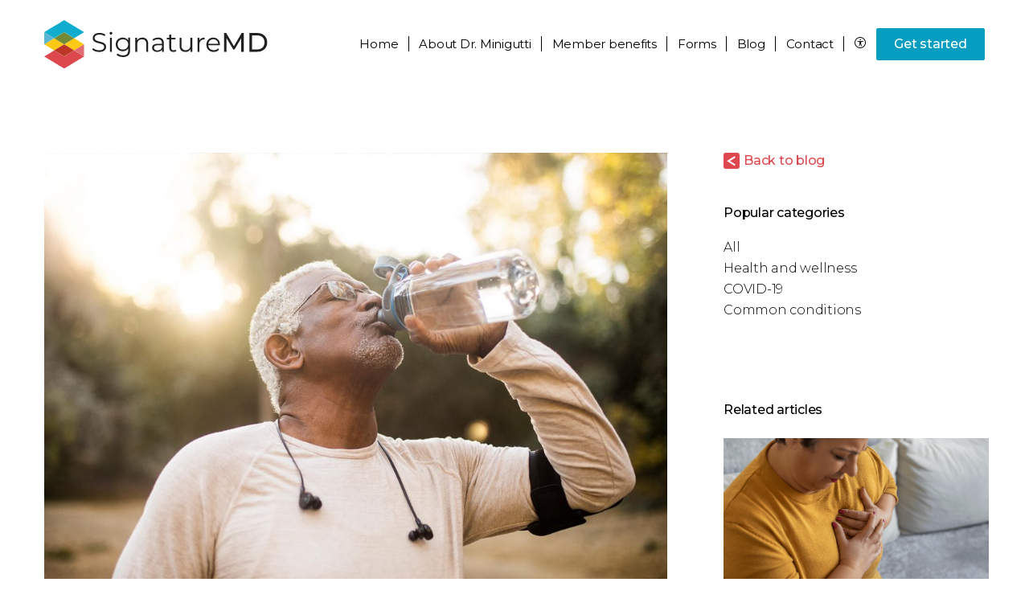

--- FILE ---
content_type: text/html; charset=UTF-8
request_url: https://signaturemd.com/concierge-doctors/andrew-p-minigutti-md-frisco-tx/blog/harness-the-health-benefits-of-hydration/
body_size: 10565
content:
<!DOCTYPE html>
<html lang="en-US" class="signaturemd" >
	<head>
		<title>Harness the health benefits of hydration | SignatureMD</title>
		<meta name="format-detection" content="telephone=no">
		<meta name="viewport" content="width=device-width, initial-scale=1.0, maximum-scale=1.0,user-scalable=0">
		        
<!-- All In One SEO Pack 3.7.1[67,128] -->
<meta name="description"  content="Discover the many benefits of staying hydrated and get ideas on how to stay hydrated, along with refreshing tips for how to stay hydrated without water." />

<link rel="canonical" href="https://signaturemd.com/for-patients/concierge-doctor-blog/harness-the-health-benefits-of-hydration/" />
<!-- All In One SEO Pack -->
<link rel='dns-prefetch' href='//cdnjs.cloudflare.com' />
<link rel='dns-prefetch' href='//assets.calendly.com' />
<link rel='dns-prefetch' href='//www.google.com' />
<link rel='dns-prefetch' href='//fonts.googleapis.com' />
<link rel='stylesheet' id='wp-block-library-css'  href='https://signaturemd.com/wp-includes/css/dist/block-library/style.min.css?ver=5.6.1' type='text/css' media='all' />
<link rel='stylesheet' id='font-google-css'  href='https://fonts.googleapis.com/css?family=Montserrat%3A300%2C400%2C500%2C600%2C700%2C900&#038;display=swap&#038;ver=5.6.1' type='text/css' media='all' />
<link rel='stylesheet' id='owl-carousel-styles-css'  href='https://signaturemd.com/wp-content/themes/signaturemd/css/owl.carousel.min.css?ver=5.6.1' type='text/css' media='all' />
<link rel='stylesheet' id='style-css'  href='https://signaturemd.com/wp-content/themes/signaturemd/css/style.css?ver=1767992813' type='text/css' media='all' />
<link rel='stylesheet' id='calendly-css-css'  href='https://assets.calendly.com/assets/external/widget.css' type='text/css' media='' />
<link rel='stylesheet' id='lib-select2-css'  href='https://cdnjs.cloudflare.com/ajax/libs/select2/4.0.10/css/select2.min.css?ver=4.0.10' type='text/css' media='all' />
<script>(function(w,d,s,l,i){w[l]=w[l]||[];w[l].push({'gtm.start':
new Date().getTime(),event:'gtm.js'});var f=d.getElementsByTagName(s)[0],
j=d.createElement(s),dl=l!='dataLayer'?'&l='+l:'';j.async=true;j.src=
'https://www.googletagmanager.com/gtm.js?id='+i+dl;f.parentNode.insertBefore(j,f);
})(window,document,'script','dataLayer','GTM-PNX4TVH');</script>
	<link rel="apple-touch-icon" sizes="180x180" href="https://signaturemd.com/wp-content/themes/signaturemd/images/favicon/apple-touch-icon.png?v=1">
	<link rel="icon" type="image/png" sizes="32x32" href="https://signaturemd.com/wp-content/themes/signaturemd/images/favicon/favicon-32x32.png?v=1">
	<link rel="icon" type="image/png" sizes="16x16" href="https://signaturemd.com/wp-content/themes/signaturemd/images/favicon/favicon-16x16.png?v=1">
	<link rel="manifest" href="https://signaturemd.com/wp-content/themes/signaturemd/images/favicon/site.webmanifest">
	<link rel="mask-icon" href="https://signaturemd.com/wp-content/themes/signaturemd/images/favicon/safari-pinned-tab.svg?v=1" color="#2b3d4f">
	<link rel="shortcut icon" href="https://signaturemd.com/wp-content/themes/signaturemd/images/favicon/favicon.ico?v=1">
	<meta name="msapplication-TileColor" content="#da532c">
	<meta name="msapplication-config" content="https://signaturemd.com/wp-content/themes/signaturemd/images/favicon/browserconfig.xml?v=1">
	<meta name="theme-color" content="#2b3d4f">
	<meta property="og:type" content="article" />	<meta property="og:title" content="Harness the health benefits of hydration | SignatureMD" />
	<meta property="og:description" content="Discover the many benefits of staying hydrated and get ideas on how to stay hydrated, along with refreshing tips for how to stay hydrated without water." />
	<meta property="og:url" content="https://signaturemd.com" />
	<meta property="og:site_name" content="SignatureMD" />
	<meta property="og:image" content="https://signaturemd.com/wp-content/uploads/2021/05/signature-md-og-image-facebook.jpg" />
	<meta property="og:image:secure_url" content="https://signaturemd.com/wp-content/uploads/2021/05/signature-md-og-image-facebook.jpg" />
	<meta name="twitter:card" content="summary" />
	<meta name="twitter:title" content="Harness the health benefits of hydration | SignatureMD" />
	<meta name="twitter:description" content="Discover the many benefits of staying hydrated and get ideas on how to stay hydrated, along with refreshing tips for how to stay hydrated without water." />
	<meta name="twitter:image" content="https://signaturemd.com/wp-content/uploads/2021/05/signature-md-og-image-facebook.jpg" />
<meta name="robots" content="noindex, nofollow, noarchive,nosnippet">
		<script src="https://www.youtube.com/iframe_api" async defer></script>
	</head>
	<body class="blog parent-pageid-46 microsite">
				<main>
		<noscript><iframe src="https://www.googletagmanager.com/ns.html?id=GTM-PNX4TVH"
height="0" width="0" style="display:none;visibility:hidden"></iframe></noscript>
			<section class="header-container">
				            	<section class="mobile-header">
	<div id="mobileNavigation" class="mobile mobile-nav">
		<ul class="primary menu">
                            <li class="mobile menu-item" >
                    <a href="https://signaturemd.com/concierge-doctors/andrew-p-minigutti-md-frisco-tx/">Home</a>
                </li>
				<li class="mobile menu-item menu-item-has-children">
					<div class="header">
						<a href="https://signaturemd.com/concierge-doctors/andrew-p-minigutti-md-frisco-tx/about-andrew-minigutti-md/">About</a>
						<span class="dropdown"></span>
					</div>
					<ul class="sub-menu menu-odd menu-depth-1">
						<div class="container">
							<li><a href="https://signaturemd.com/concierge-doctors/andrew-p-minigutti-md-frisco-tx/about-andrew-minigutti-md/#location">Location</a></li>
														<li><a href="https://signaturemd.com/concierge-doctors/andrew-p-minigutti-md-frisco-tx/about-andrew-minigutti-md/#accepted-insurance">Accepted insurance</a></li>
							                            						</div>
					</ul>
				</li>
                                <li class="menu-item menu-item-has-children">
					<div class="header">
						<a href="https://signaturemd.com/concierge-doctors/andrew-p-minigutti-md-frisco-tx/benefits-and-services/">Member benefits</a>
						 						<span class="dropdown"></span>
						 					</div>
                                            <ul class="sub-menu menu-even menu-depth-1">
                            <div class="container">
	                                                                <li><a href="/memberprograms/?slug_ph=andrew-p-minigutti-md-frisco-tx" target="_blank" rel="nofollow">Member programs</a></li>
	                                                                                                                                                    <!--                            --><!--                                <li><a href="--><!--">Prescription savings program</a></li>-->
<!--                            --><!--                            --><!--                                <li><a href="--><!--">Thriveworks</a></li>-->
<!--                            -->                            </div>
                        </ul>
                                    </li>
                				<li class="menu-item">
					<div class="header">
						<a href="https://signaturemd.com/concierge-doctors/andrew-p-minigutti-md-frisco-tx/get-started/#forms">Forms</a>
					</div>
				</li>
                                    <li class="menu-item">
                        <div class="header">
                            <a href="https://signaturemd.com/concierge-doctors/andrew-p-minigutti-md-frisco-tx/blog/">Blog</a>
                        </div>
                    </li>
                								<li class="menu-item">
					<div class="header">
						<a href="https://signaturemd.com/concierge-doctors/andrew-p-minigutti-md-frisco-tx/contact/">Contact</a>
					</div>
				</li>
                <li class="menu-item">
                    <div class="header">
                        <a class="blue" href="https://signaturemd.com/concierge-doctors/andrew-p-minigutti-md-frisco-tx/get-started/">Get started</a>                    </div>
                </li>
										</ul>
		<ul class="mobile secondary">
			                                            <li class="menu-item ">
                            <a href="https://signaturemd.com/concierge-doctors/andrew-p-minigutti-md-frisco-tx/">Home</a>
                        </li>
                                                                                <li class="menu-item ">
                                                    <a href="https://signaturemd.com/concierge-doctors/andrew-p-minigutti-md-frisco-tx/privacy-policy/">Privacy policy</a>
                                            </li>
                    <li class="menu-item ">
                                                    <a href="https://signaturemd.com/concierge-doctors/andrew-p-minigutti-md-frisco-tx/site-map/">Site map</a>
                                            </li>
                    <li class="menu-item ">
                                                    <a href="https://signaturemd.com/concierge-doctors/andrew-p-minigutti-md-frisco-tx/terms-of-use/">Terms of use</a>
                                            </li>
                    <li class="menu-item ">
                                                    <a href="https://signaturemd.com/concierge-doctors/andrew-p-minigutti-md-frisco-tx/non-discrimination/">Non-discrimination</a>
                                            </li>
                    <li class="menu-item ">
                                                    <a href="https://signaturemd.com/concierge-doctors/andrew-p-minigutti-md-frisco-tx/do-not-sell-request/">Do not sell request</a>
                                            </li>
						</ul>
	</div>
	<div id="mobileHeader">
		<div class="mobile mobile-menu">
			<ul>
				<li class="accessibility">
					<a class="btn accessibility" href="#"><i class="icon-accessibility"></i></a>
				</li>
				<li>
					<a class="btn menu">Menu</a>
				</li>
			</ul>
		</div>
	</div>
</section>
				<section class="main-header">
    	<div class="content">
		<div id="header-logo">
			<a href="https://signaturemd.com">
				<img src="https://signaturemd.com/wp-content/uploads/2020/02/signaturemd-logo.svg" width="278" height="60" alt="SignatureMD" class="main-logo" />
				<img src="https://signaturemd.com/wp-content/uploads/2020/08/SignatureMD_logo_horizontal_rgb_full-color.svg" width="278" height="60" alt="SignatureMD" class="other-logo" />
				<img src="https://signaturemd.com/wp-content/uploads/2022/02/SignatureMD_logo_horizontal_rgb_inverse_no-tag.svg" width="278" height="60" alt="SMD logo" class="white-logo" />
			</a>
		</div>
		<div id="header-navigation" class="desktop">
			<div class="primary-nav">
				<ul>
                    				<div id="menu-main-menu-1" class="menu container">
                    					<li class="mobile menu-item menu-item-type-post_type menu-item-object-page menu-item-20434"><a href="https://signaturemd.com/find-a-concierge-doctor-near-you/">Find a concierge doctor</a></li>
                                        <li class="menu-item" >
                        <a href="https://signaturemd.com/concierge-doctors/andrew-p-minigutti-md-frisco-tx/" >Home</a>
                    </li>
					<li class="menu-item menu-item-has-children">
                                                    <a href="https://signaturemd.com/concierge-doctors/andrew-p-minigutti-md-frisco-tx/about-andrew-minigutti-md/"><span class="desktop">About </span><span class="tablet-hide">Dr. Minigutti</span></a>
                                            <ul class="sub-menu menu-odd menu-depth-1">
							<div class="container">
								<li><a href="https://signaturemd.com/concierge-doctors/andrew-p-minigutti-md-frisco-tx/about-andrew-minigutti-md/#location">Location</a></li>
								                                <li><a href="https://signaturemd.com/concierge-doctors/andrew-p-minigutti-md-frisco-tx/about-andrew-minigutti-md/#accepted-insurance">Accepted insurance</a></li>
                                                                							</div>
						</ul>
					</li>
										<li class="menu-item menu-item-has-children">
						<a href="https://signaturemd.com/concierge-doctors/andrew-p-minigutti-md-frisco-tx/benefits-and-services/"><span class="tablet-hide">Member benefits</span><span class="tablet">Member benefits</span></a>
												<ul class="sub-menu menu-even menu-depth-1">
							<div class="container">
                                                                    <li><a href="/memberprograms/?slug_ph=andrew-p-minigutti-md-frisco-tx" target="_blank" rel="nofollow">Member programs</a></li>
                                                                                                								                                <!--                                --><!--                                    <li><a href="--><!--">Prescription savings program</a></li>-->
<!--                                --><!--								--><!--                                    <li><a href="--><!--">Thriveworks</a></li>-->
<!--								-->							</div>
						</ul>
											</li>
                    					<li class="menu-item">
						<a href="https://signaturemd.com/concierge-doctors/andrew-p-minigutti-md-frisco-tx/get-started/#forms">Forms</a>
					</li>
                                        <li class="menu-item">
                        <a href="https://signaturemd.com/concierge-doctors/andrew-p-minigutti-md-frisco-tx/blog/">Blog</a>
                    </li>
                    										<li class="menu-item">
						<a href="https://signaturemd.com/concierge-doctors/andrew-p-minigutti-md-frisco-tx/contact/">Contact</a>
					</li>
										<li class="accessibility desktop menu-item menu-item-type-custom menu-item-object-custom menu-item-20281"><a href="#"><i class="icon-accessibility"></i></a></li>
					<li class="cta primary desktop menu-item menu-item-type-post_type menu-item-object-page menu-item-20049"><a class="" href="https://signaturemd.com/concierge-doctors/andrew-p-minigutti-md-frisco-tx/get-started/">Get started</a></li>
				</div>
								</ul>
			</div>
		</div>
	</div>
</section>
			</section>
<section class="blog blog-single ">
	<div class="content">
		<article>
							<img src="https://signaturemd.com/wp-content/uploads/2021/11/smd-blog_drinking-enough-water_reduced-300x210.jpg" sizes="(max-width: 359px) 300px, (min-width: 360px) and (max-width: 1223px) 768px, 1024px" srcset="https://signaturemd.com/wp-content/uploads/2021/11/smd-blog_drinking-enough-water_reduced-300x210.jpg 300w, https://signaturemd.com/wp-content/uploads/2021/11/smd-blog_drinking-enough-water_reduced-768x537.jpg 768w, https://signaturemd.com/wp-content/uploads/2021/11/smd-blog_drinking-enough-water_reduced-1024x716.jpg 1024w" alt="Senior man drinking water">						<div class="inner-content">
				<div class="links">
					<!--					<a href="--><!--" class="back mobile">Back to blog</a>-->
					<a href="https://signaturemd.com/concierge-doctors/andrew-p-minigutti-md-frisco-tx/blog/" class="back mobile">Back to blog</a>
					<div class="widget social-share">
	<ul class="social">
        <li><a href="https://www.facebook.com/sharer.php?u=https%3A%2F%2Fsignaturemd.com%2Fconcierge-doctors%2Fandrew-p-minigutti-md-frisco-tx%2Fblog%2Fharness-the-health-benefits-of-hydration%2F&t=Harness%20the%20health%20benefits%20of%20hydration" target="_blank" class="facebook"><i class="icon-facebook"></i></a></li>
        <li><a href="https://twitter.com/intent/tweet?url=https://signaturemd.com/concierge-doctors/andrew-p-minigutti-md-frisco-tx/blog/harness-the-health-benefits-of-hydration/&text=Harness%20the%20health%20benefits%20of%20hydration&via=SignatureMD" target="_blank" class="twitter"><i class="icon-twitter"></i></a> </li>
        <li><a href="https://www.linkedin.com/shareArticle?url=https://signaturemd.com/concierge-doctors/andrew-p-minigutti-md-frisco-tx/blog/harness-the-health-benefits-of-hydration/" target="_blank" class="linkedin"><i class="icon-linkedin"></i></a> </li>
    </ul>
</div>				</div>
				<small>
					<div class="categories">
						<a href="https://signaturemd.com/concierge-doctors/andrew-p-minigutti-md-frisco-tx/blog/category/health-wellness/">Health and wellness</a>					</div>
				</small>
				<h1 class="h2">Harness the health benefits of hydration</h1>
																	<p>Water, water everywhere, but are you drinking enough? Drinking water is not always about quenching your thirst, it’s also about quenching your body’s needs. When you don’t get enough fluids, you risk getting dehydrated, which is a condition that can cause fatigue, headaches, unclear thinking, mood changes, dizziness, and overheating. Getting enough fluids daily can help you stay healthy, focused, and function at your best. These are just the beginning of the many benefits of staying hydrated that you’ll quickly see and feel. If you’re not wild about water, you can supplement with other items and still get your fill. Discover the many benefits of staying hydrated and get ideas on how to stay hydrated, along with refreshing tips for how to stay hydrated without water. Most importantly, learn how much you need to drink each day to keep your body functioning optimally.</p>
<h2><strong>4 reasons to go for H20</strong></h2>
<p>Water is essential to your health and well-being. Your body is comprised of 60% water. Your body uses this water to keep you looking, feeling, and functioning well. Water keeps your body and mind working in a number of ways, so it’s important to understand the benefits of staying hydrated and how water can work wonders for your health.</p>
<ol>
<li><strong><strong> Stay calm, cool, and collected<br />
</strong></strong>Water helps regulate your body temperature to prevent you from getting overheated. When your body gets too hot, it triggers your body to sweat. As the sweat evaporates, it cools your body down. When you don’t stay properly hydrated, your body can’t produce enough sweat, which can cause you to overheat.</li>
<li><strong><strong>A smart move for your brain<br />
</strong></strong>Think about this…a whopping 75% of your brain is made of water! As a result, your brain depends on water to function at its best. Staying hydrated benefits your brain by improving your concentration, maintaining your memory, boosting your mood, relieving your headaches, and relieving stress.</li>
<li><strong><strong>Strengthens physical performance<br />
</strong></strong>If you want to rev up your athletic performance, you need to down more water. Staying hydrated can improve your physical performance by keeping your muscles working and preventing you from getting dehydrated. When you don’t get enough fluids, your body loses energy and your mind loses motivation. But staying hydrated prevents these from happening and lets you perform at your peak.</li>
<li><strong><strong>Maintains skin’s youthful glow<br />
</strong></strong>It’s time to take water at face value because there are numerous benefits of staying hydrated for your skin. One of the biggest benefits of staying hydrated for your skin is that water keeps your skin looking young by reducing the appearance of lines and wrinkles. There are even more benefits of staying hydrated for your skin, such as a clearer complexion, less puffiness, faster healing, and plumper skin. So, what’s the best time to drink water for glowing skin? Beauty experts say that the best time to drink water for glowing skin is all throughout the day to maintain a lasting, youthful glow.</li>
</ol>
<h2><strong>Refreshing tips to stay hydrated</strong></h2>
<p>These simple tips on how to stay hydrated will help you avoid dehydration and ease your mind about drinking enough water.</p>
<ul>
<li>Take a water bottle with you and refill it all day long.</li>
<li>Swap water for sodas and sugary drinks.</li>
<li>Save money, calories, cavities—and yourself from dehydration—by ordering water in restaurants.</li>
<li>Need a reminder to rehydrate? Set alarms throughout the day and go for a glass when they go off.</li>
</ul>
<h2><strong>Ways to whet your appetite for water</strong></h2>
<p>If drinking water is hard to swallow, you may be wondering how to stay hydrated without water. Well, don’t sweat it because you can simply rethink the drink.</p>
<ul>
<li>Flood water with flavor by adding a squeeze of lemon, a squirt of lime, or herbs like mint or basil.</li>
<li>Drink beverages that are low in calories like coffee and tea, or drinks that are high in nutrients like low-fat milk or 100% fruit and vegetable juices.</li>
<li>Rather than drinking your water, try <em>eating </em>your water instead. Eating water-packed fruits and veggies like watermelon, cantaloupe, cucumbers, zucchini, and lettuce are how to stay hydrated without water.</li>
</ul>
<h2><strong>How much water you really need</strong></h2>
<p>Now that you understand the benefits of staying hydrated, you may be wondering how much you need to sip to maintain a healthy balance. Your personal hydration needs depend on your health, gender, weight, level of activity, the heat, and humidity. While drinking eight, 8-ounce glasses of water each day is how to stay hydrated in general, you may need more or less based on your body’s needs. Before going for a glass, ask your SignatureMD-affiliated doctor how much water you need each day to stay healthy and hydrated.</p>
<p>Hopefully, these helpful tips on how to stay hydrated will change your thinking about drinking enough.</p>
<h2>Sources:</h2>
<ul>
<li><a href="https://www.healthline.com/nutrition/7-health-benefits-of-water" target="_blank" rel="noopener">https://www.healthline.com/nutrition/7-health-benefits-of-water</a></li>
<li><a href="https://www.medicinenet.com/what_are_5_benefits_of_drinking_water/article.htm" target="_blank" rel="noopener">https://www.medicinenet.com/what_are_5_benefits_of_drinking_water/article.htm</a></li>
<li><a href="https://www.health.harvard.edu/staying-healthy/how-much-water-should-you-drink" target="_blank" rel="noopener">https://www.health.harvard.edu/staying-healthy/how-much-water-should-you-drink</a></li>
</ul>
			</div>
		</article>
		<aside>
			<!--			<a href="--><!--" class="back desktop">Back to blog</a>-->
			<a href="https://signaturemd.com/concierge-doctors/andrew-p-minigutti-md-frisco-tx/blog/" class="back desktop">Back to blog</a>
			<ul>
																	<ul>
						<li class="categories">Popular categories
							<ul>
								<li class="cat-item "><a href="https://signaturemd.com/concierge-doctors/andrew-p-minigutti-md-frisco-tx/blog/" rel="nofollow">All</a></li>
																	<li class="cat-item "><a href="https://signaturemd.com/concierge-doctors/andrew-p-minigutti-md-frisco-tx/blog/category/health-wellness/" rel="nofollow">Health and wellness</a></li>
																	<li class="cat-item "><a href="https://signaturemd.com/concierge-doctors/andrew-p-minigutti-md-frisco-tx/blog/category/covid-19/" rel="nofollow">COVID-19</a></li>
																	<li class="cat-item "><a href="https://signaturemd.com/concierge-doctors/andrew-p-minigutti-md-frisco-tx/blog/category/common-conditions/" rel="nofollow">Common conditions</a></li>
															</ul>
						</li>
					</ul>
							</ul>
				<div class="widget related-articles">
		<div class="copy">
			<p class="widget-title">Related articles</p>
			<div class="blog-wrapper">
								<div class="blog-item">
					                        <a href="https://signaturemd.com/concierge-doctors/andrew-p-minigutti-md-frisco-tx/blog/what-is-mesothelioma/" rel="nofollow">
                            <div class="blog-photo">
                                <img src="https://signaturemd.com/wp-content/uploads/2025/11/SMD-86214-Monthly-Patient-Newsletter-November_Blog_1430x1000_reduced.png" data-src="https://signaturemd.com/wp-content/uploads/2025/11/SMD-86214-Monthly-Patient-Newsletter-November_Blog_1430x1000_reduced.png" sizes="100vw" class="bg-img " alt="Mesothelioma" src="https://signaturemd.com/wp-content/uploads/2025/11/SMD-86214-Monthly-Patient-Newsletter-November_Blog_1430x1000_reduced.png" data-src="https://signaturemd.com/wp-content/uploads/2025/11/SMD-86214-Monthly-Patient-Newsletter-November_Blog_1430x1000_reduced.png" sizes="100vw" class="bg-img;" alt="Mesothelioma">                            </div>
                        </a>
										<div class="blog-post">
						<small>
							<div class="categories">
															</div>
						</small>
                        						<h3 class="title"><a href="https://signaturemd.com/concierge-doctors/andrew-p-minigutti-md-frisco-tx/blog/what-is-mesothelioma/" rel="nofollow">What is mesothelioma?</a></h3>
						<p class="overview-excerpt">Cancer is a growing problem that spreads far too fast among far too many people. It answers to no&hellip; <a href="https://signaturemd.com/concierge-doctors/andrew-p-minigutti-md-frisco-tx/blog/what-is-mesothelioma/" rel="nofollow"  class="read-more">read&nbsp;more</a></p>
					</div>
				</div>
								<div class="blog-item">
					                        <a href="https://signaturemd.com/concierge-doctors/andrew-p-minigutti-md-frisco-tx/blog/what-is-measles/" rel="nofollow">
                            <div class="blog-photo">
                                <img src="https://signaturemd.com/wp-content/uploads/2025/10/SMD-86124-Monthly-Patient-Newsletter-October_Blog_1430x1000_reduced.png" data-src="https://signaturemd.com/wp-content/uploads/2025/10/SMD-86124-Monthly-Patient-Newsletter-October_Blog_1430x1000_reduced.png" sizes="100vw" class="bg-img " alt="Measles" src="https://signaturemd.com/wp-content/uploads/2025/10/SMD-86124-Monthly-Patient-Newsletter-October_Blog_1430x1000_reduced.png" data-src="https://signaturemd.com/wp-content/uploads/2025/10/SMD-86124-Monthly-Patient-Newsletter-October_Blog_1430x1000_reduced.png" sizes="100vw" class="bg-img;" alt="Measles">                            </div>
                        </a>
										<div class="blog-post">
						<small>
							<div class="categories">
															</div>
						</small>
                        						<h3 class="title"><a href="https://signaturemd.com/concierge-doctors/andrew-p-minigutti-md-frisco-tx/blog/what-is-measles/" rel="nofollow">What is measles?</a></h3>
						<p class="overview-excerpt">Today, measles has gone viral. Actually, it always has been. Measles is one of the most contagious&hellip; <a href="https://signaturemd.com/concierge-doctors/andrew-p-minigutti-md-frisco-tx/blog/what-is-measles/" rel="nofollow"  class="read-more">read&nbsp;more</a></p>
					</div>
				</div>
							</div>
		</div>
	</div>
		</aside>
	</div>
</section>
		<section class="footer">
	<div class="content">
		<div class="column logo">
			<a href="https://signaturemd.com/" title="Home">
				<img src="https://signaturemd.com/wp-content/uploads/2020/02/signaturemd-logo.svg" width="186" height="40" alt="Concierge doctor" />
			</a>
		</div>
		<div class="column address">
			<p><strong>Andrew P. Minigutti, MD</strong></p><p>4280 Main St, Suite 200</p><p>Frisco, TX 75033</p>		</div>
		        <div class="column navigation desktop">
			<ul>
				
                				<li class="menu-item ">
					<a href="https://signaturemd.com/concierge-doctors/andrew-p-minigutti-md-frisco-tx/">Home</a>
				</li>
                                                				<li class="menu-item ">
                                            <a href="https://signaturemd.com/concierge-doctors/andrew-p-minigutti-md-frisco-tx/privacy-policy/">Privacy policy</a>
                    				</li>
				<li class="menu-item ">
                                            <a href="https://signaturemd.com/concierge-doctors/andrew-p-minigutti-md-frisco-tx/site-map/">Site map</a>
                    				</li>
				<li class="menu-item ">
                                            <a href="https://signaturemd.com/concierge-doctors/andrew-p-minigutti-md-frisco-tx/terms-of-use/">Terms of use</a>
                    				</li>
				<li class="menu-item ">
                    					<a href="https://signaturemd.com/concierge-doctors/andrew-p-minigutti-md-frisco-tx/non-discrimination/">Non-discrimination</a>
                    				</li>
				<li class="menu-item ">
                    					<a href="https://signaturemd.com/concierge-doctors/andrew-p-minigutti-md-frisco-tx/do-not-sell-request/">Do not sell request</a>
                    				</li>
							</ul>
		</div>
		<div class="column h1">Human.&nbsp;<br class="desktop" />Health.&nbsp;<br class="desktop" />Care.</div>
	</div>
</section>
<section class="copyright">
	<div class="content">
		<p>&copy; 2026 SignatureMD</p>
	</div>
</section>
<div id="google-recaptcha-container"></div><script type="application/ld+json">
{
    "@context": "https://schema.org/",
    "@type": "Physician",
    "@id": "https://signaturemd.com/concierge-doctors/andrew-p-minigutti-md-frisco-tx/#harness-the-health-benefits-of-hydration",
    "mainEntityOfPage": {
        "@type": "WebPage",
        "@id": "https://signaturemd.com/concierge-doctors/andrew-p-minigutti-md-frisco-tx/blog/harness-the-health-benefits-of-hydration/"
    },
    "address": {
        "@type": "PostalAddress",
        "streetAddress": ", ,  ",
        "addressLocality": "",
        "addressRegion": "",
        "postalCode": "",
        "addressCountry": "USA"
    },
    "contactPoint": {
        "@type": "ContactPoint",
        "telephone": "",
        "contactType": "customer service",
        "areaServed": "US",
        "productSupported": "Harness the health benefits of hydration",
        "availableLanguage": "English",
        "url": "https://signaturemd.com/concierge-doctors/andrew-p-minigutti-md-frisco-tx/contact/"
    },
    "currenciesAccepted": "USD",
    "description": "Discover the many benefits of staying hydrated and get ideas on how to stay hydrated, along with refreshing tips for how to stay hydrated without water.",
    "employee": {
        "@context": "https://schema.org",
        "@type": "Person",
        "name": "Harness the health benefits of hydration",
        "additionalName": "",
        "address": ", ,  ",
        "familyName": "",
        "faxNumber": "",
        "gender": "",
        "givenName": "",
        "honorificPrefix": "Dr",
        "honorificSuffix": "",
        "jobTitle": "",
        "telephone": ""
    },
    "geo": {
        "@context": "https://schema.org/",
        "@type": "GeoCoordinates",
        "addressCountry": "USA",
        "latitude": "",
        "longitude": "",
        "postalCode": ""
    },
    "faxNumber": "",
    "hasMap": "https://www.google.com/maps?daddr=%2C+%2C++",
    "isAccessibleForFree": false,
    "isAcceptingNewPatients": true,
    "knowsLanguage": "English",
    "latitude": "",
    "longitude": "",
    "location": {
        "@type": "PostalAddress",
        "streetAddress": ", ,  ",
        "addressLocality": "",
        "addressRegion": "",
        "postalCode": "",
        "addressCountry": "USA"
    },
    "logo": "https://signaturemd.com/wp-content/uploads/2020/02/signaturemd-logo.svg",
    "medicalSpecialty": {
        "@context": "https://schema.org/",
        "@type": "MedicalSpecialty",
        "name": ""
    },
    "name": "Harness the health benefits of hydration",
    "numberOfEmployees": "1-10",
    "openingHoursSpecification": [
        {
            "@type": "http://schema.org/OpeningHoursSpecification",
            "dayOfWeek": "http://schema.org/Monday",
            "opens": "",
            "closes": ""
        },
        {
            "@type": "http://schema.org/OpeningHoursSpecification",
            "dayOfWeek": "http://schema.org/Tuesday",
            "opens": "",
            "closes": ""
        },
        {
            "@type": "http://schema.org/OpeningHoursSpecification",
            "dayOfWeek": "http://schema.org/Wednesday",
            "opens": "",
            "closes": ""
        },
        {
            "@type": "http://schema.org/OpeningHoursSpecification",
            "dayOfWeek": "http://schema.org/Thursday",
            "opens": "",
            "closes": ""
        },
        {
            "@type": "http://schema.org/OpeningHoursSpecification",
            "dayOfWeek": "http://schema.org/Friday",
            "opens": "",
            "closes": ""
        },
        {
            "@type": "http://schema.org/OpeningHoursSpecification",
            "dayOfWeek": "http://schema.org/Saturday",
            "opens": "",
            "closes": ""
        },
        {
            "@type": "http://schema.org/OpeningHoursSpecification",
            "dayOfWeek": "http://schema.org/Sunday",
            "opens": "",
            "closes": ""
        }
    ],
    "paymentAccepted": "Cash, Credit Card",
    "photo": null,
    "image": null,
    "review": null,
    "smokingAllowed": false,
    "telephone": "",
    "url": "https://signaturemd.com/concierge-doctors/andrew-p-minigutti-md-frisco-tx/",
    "potentialAction": [
        {
            "@context": "https://schema.org",
            "@type": "ReserveAction",
            "url": "https://signaturemd.com/concierge-doctors/andrew-p-minigutti-md-frisco-tx/get-started/",
            "location": {
                "@type": "PostalAddress",
                "streetAddress": ", ,  ",
                "addressLocality": "",
                "addressRegion": "",
                "postalCode": "",
                "addressCountry": "USA"
            },
            "description": "Joining Dr. \u2019s Personalized Care Program",
            "result": {
                "@context": "https://schema.org",
                "@type": "Reservation",
                "name": "Get Started"
            },
            "target": {
                "@context": "https://schema.org",
                "@type": "EntryPoint",
                "httpMethod": "GET",
                "urlTemplate": "https://signaturemd.com/concierge-doctors/andrew-p-minigutti-md-frisco-tx/get-started/",
                "inLanguage": "en-US",
                "actionPlatform ": "http://schema.org/MobileWebPlatform"
            }
        },
        {
            "@context": "https://schema.org",
            "@type": "ReserveAction",
            "url": "https://signaturemd.com/concierge-doctors/andrew-p-minigutti-md-frisco-tx/contact/",
            "location": {
                "@type": "PostalAddress",
                "streetAddress": ", ,  ",
                "addressLocality": "",
                "addressRegion": "",
                "postalCode": "",
                "addressCountry": "USA"
            },
            "description": "Contact Dr. ",
            "result": {
                "@context": "https://schema.org",
                "@type": "Reservation",
                "name": "Contact"
            },
            "target": {
                "@context": "https://schema.org",
                "@type": "EntryPoint",
                "httpMethod": "GET",
                "urlTemplate": "https://signaturemd.com/concierge-doctors/andrew-p-minigutti-md-frisco-tx/contact/",
                "inLanguage": "en-US",
                "actionPlatform ": "http://schema.org/MobileWebPlatform"
            }
        }
    ],
    "memberOf": {
        "@context": "https://schema.org/",
        "@type": "MedicalOrganization",
        "address": {
            "@type": "PostalAddress",
            "streetAddress": "6001 Broken Sound Parkway, Suite 340",
            "addressLocality": "Boca Raton",
            "addressRegion": "FL",
            "postalCode": "33487",
            "addressCountry": "USA"
        },
        "contactPoint": [
            {
                "@type": "ContactPoint",
                "areaServed": "US",
                "availableLanguage": "English",
                "contactType": "customer support",
                "productSupported": "Corporate Office",
                "telephone": "+1-866-883-8859",
                "url": "https://signaturemd.com/contact-us/",
                "contactOption": "TollFree"
            },
            {
                "@type": "ContactPoint",
                "areaServed": "US",
                "availableLanguage": "English",
                "contactType": "customer support",
                "productSupported": "Corporate Office",
                "telephone": "+1-866-883-8859",
                "url": "https://signaturemd.com/contact-us/"
            },
            {
                "@type": "ContactPoint",
                "areaServed": "US",
                "availableLanguage": "English",
                "contactType": "sales",
                "productSupported": "Corporate Office",
                "telephone": "+1-866-883-8859",
                "url": "https://signaturemd.com/contact-us/",
                "contactOption": "TollFree"
            },
            {
                "@type": "ContactPoint",
                "areaServed": "US",
                "availableLanguage": "English",
                "contactType": "sales",
                "productSupported": "Corporate Office",
                "telephone": "+1-866-883-8859",
                "url": "https://signaturemd.com/contact-us/"
            }
        ],
        "foundingDate": "2006",
        "legalName": "SignatureMD, Inc.",
        "logo": "https://signaturemd.com/wp-content/uploads/2020/02/signaturemd-logo.svg",
        "numberOfEmployees": "160+",
        "description": "Founded in 2006, SignatureMD enables physicians and patients to partner in the pursuit of excellent health and wellbeing. We enable physicians to remain independent and focus on building relationships so they can deliver thoughtful, personalized care to their patients and practice medicine the way it was intended to be practiced.",
        "name": "SignatureMD",
        "isAcceptingNewPatients": true,
        "url": "https://signaturemd.com/",
        "sameAs": [
            "https://www.facebook.com/signaturemd",
            "https://twitter.com/signaturemd",
            "https://www.linkedin.com/company/signaturemd"
        ]
    }
}
</script><script type='text/javascript' src='https://cdnjs.cloudflare.com/ajax/libs/jquery/3.2.1/jquery.min.js' id='lib-jquery-js'></script>
<script type='text/javascript' src='https://cdnjs.cloudflare.com/ajax/libs/jquery.mask/1.14.13/jquery.mask.min.js' id='lib-mask-js'></script>
<script type='text/javascript' src='https://signaturemd.com/wp-content/themes/signaturemd/js/jquery.storage.js' id='internal-storage-js'></script>
<script type='text/javascript' src='https://signaturemd.com/wp-content/themes/signaturemd/js/jquery.global.js?ver=1759346385' id='internal-global-js'></script>
<script type='text/javascript' src='https://assets.calendly.com/assets/external/widget.js' id='calendly-js-js'></script>
<script type='text/javascript' src='https://signaturemd.com/wp-content/themes/signaturemd/js/jquery.mobile-menu.js?ver=1727893510' id='mobile-menu-js'></script>
<script type='text/javascript' src='https://cdnjs.cloudflare.com/ajax/libs/jquery-validate/1.17.0/jquery.validate.min.js' id='jquery-validate-js'></script>
<script type='text/javascript' id='internal-form-validator-js-extra'>
/* <![CDATA[ */
var google_recaptcha_configuration = {"site_key":"6LfhP8gUAAAAAAbTYYKLgh6yX-ipa1SPIOSgKZyF","selector_id":"google-recaptcha-container","widget_id":null};
var form_submission_data = {"last_submitted_form":""};
var __forms = {"physicians":{"rules":{"first_name":{"required":true},"last_name":{"required":true},"email_address":{"required":true,"emailTLD":true},"mobile_phone_number":{"required":true}},"messages":{"first_name":{"required":"Please enter your first name."},"last_name":{"required":"Please enter your last name."},"email_address":{"required":"Please enter your email address.","emailTLD":"Please enter a valid email address."},"mobile_phone_number":{"required":"Please enter your mobile phone number."}}},"members":{"rules":{"first_name":{"required":true},"last_name":{"required":true},"email_address":{"required":true,"emailTLD":true},"phone_number":{"required":true},"city":{"required":true},"state":{"required":true},"postal_code":{"required":true,"zipcode":true},"patients_hear_about_us":{"required":true}},"messages":{"first_name":{"required":"Please enter your first name."},"last_name":{"required":"Please enter your last name."},"email_address":{"required":"Please enter your email address.","emailTLD":"Please enter a valid email address."},"phone_number":{"required":"Please enter your phone number."},"city":{"required":"Please enter your city."},"state":{"required":"Please enter your state."},"postal_code":{"required":"Please enter your ZIP Code.","zipcode":"Plese enter a valid ZIP Code"},"patients_hear_about_us":{"required":"How did you hear about us?"}}},"billing":{"rules":{"first_name":{"required":true},"last_name":{"required":true},"email_address":{"required":true,"emailTLD":true},"phone_number":{"required":true},"doctors_name":{"required":true},"invoice_number":{"required":true}},"messages":{"first_name":{"required":"Please enter your first name."},"last_name":{"required":"Please enter your last name."},"email_address":{"required":"Please enter your email address.","emailTLD":"Please enter a valid email address."},"phone_number":{"required":"Please enter your phone number."},"doctors_name":{"required":"Please enter your doctor\u2019s name."},"invoice_number":{"required":"Please enter an invoice number."}}},"general":{"rules":{"first_name":{"required":true},"last_name":{"required":true},"email_address":{"required":true,"emailTLD":true},"phone_number":{"required":true},"doctors_name":{"required":true},"invoice_number":{"required":true}},"messages":{"first_name":{"required":"Please enter your first name."},"last_name":{"required":"Please enter your last name."},"email_address":{"required":"Please enter your email address.","emailTLD":"Please enter a valid email address."},"phone_number":{"required":"Please enter your phone number."},"doctors_name":{"required":"Please enter your doctor\u2019s name."},"invoice_number":{"required":"Please enter an invoice number."}}},"donotsell":{"rules":{"first_name":{"required":true},"last_name":{"required":true},"email_address":{"required":true,"emailTLD":true},"phone_number":{"required":true}},"messages":{"first_name":{"required":"Please enter your first name."},"last_name":{"required":"Please enter your last name."},"email_address":{"required":"Please enter your email address.","emailTLD":"Please enter a valid email address."},"phone_number":{"required":"Please enter your phone number."}}},"careers":{"rules":{"first_name":{"required":true},"last_name":{"required":true},"email_address":{"required":true,"emailTLD":true},"phone_number":{"required":true},"resume":{"requiredFile":true}},"messages":{"first_name":{"required":"Please enter your first name."},"last_name":{"required":"Please enter your last name."},"email_address":{"required":"Please enter your email address.","emailTLD":"Please enter a valid email address."},"phone_number":{"required":"Please enter your phone number."},"resume":{"requiredFile":"Please upload your CV\/resume."}}},"affiliate":{"rules":{"first_name":{"required":true},"last_name":{"required":true},"email_address":{"required":true,"emailTLD":true},"mobile_phone_number":{"required":true}},"messages":{"first_name":{"required":"Please enter your first name."},"last_name":{"required":"Please enter your last name."},"email_address":{"required":"Please enter your email address.","emailTLD":"Please enter a valid email address."},"mobile_phone_number":{"required":"Please enter your mobile phone number."}}},"cmd_affiliate":{"rules":{"first_name":{"required":true},"last_name":{"required":true},"email_address":{"required":true,"emailTLD":true},"prospective_patient_or_physician":{"required":true}},"messages":{"first_name":{"required":"Please enter your first name."},"last_name":{"required":"Please enter your last name."},"email_address":{"required":"Please enter your email address.","emailTLD":"Please enter a valid email address."},"prospective_patient_or_physician":{"required":"Please select one *"}}},"group_practice":{"rules":{"first_name":{"required":true},"last_name":{"required":true},"phone_number":{"required":true},"email_address":{"required":true,"emailTLD":true}},"messages":{"first_name":{"required":"Please enter your first name."},"last_name":{"required":"Please enter your last name."},"phone_number":{"required":"Please enter your phone number."},"email_address":{"required":"Please enter your email address.","emailTLD":"Please enter a valid email address."}}},"group_practice_members":{"rules":{"first_name":{"required":true},"last_name":{"required":true},"email_address":{"required":true,"emailTLD":true},"phone_number":{"required":true}},"messages":{"first_name":{"required":"Please enter your first name."},"last_name":{"required":"Please enter your last name."},"email_address":{"required":"Please enter your email address.","emailTLD":"Please enter a valid email address."},"phone_number":{"required":"Please enter your phone number."}}},"group_practice_get_started":{"rules":{"im_interested_in":{"required":true},"first_name":{"required":true},"last_name":{"required":true},"phone_number":{"required":true},"email_address":{"required":true,"emailTLD":true}},"messages":{"im_interested_in":{"required":"What are you interested in?"},"first_name":{"required":"Please enter your first name."},"last_name":{"required":"Please enter your last name."},"phone_number":{"required":"Please enter your phone number."},"email_address":{"required":"Please enter your email address.","emailTLD":"Please enter a valid email address."}}},"microsite":{"rules":{"first_name":{"required":true},"last_name":{"required":true},"phone_number":{"required":true},"email_address":{"required":true,"emailTLD":true}},"messages":{"first_name":{"required":"Please enter your first name."},"last_name":{"required":"Please enter your last name."},"phone_number":{"required":"Please enter your phone number."},"email_address":{"required":"Please enter your email address.","emailTLD":"Please enter a valid email address."}}},"microsite_get_started":{"rules":{"im_interested_in":{"required":true},"first_name":{"required":true},"last_name":{"required":true},"phone_number":{"required":true},"email_address":{"required":true,"emailTLD":true}},"messages":{"im_interested_in":{"required":"What are you interested in?"},"first_name":{"required":"Please enter your first name."},"last_name":{"required":"Please enter your last name."},"phone_number":{"required":"Please enter your phone number."},"email_address":{"required":"Please enter your email address.","emailTLD":"Please enter a valid email address."}}},"microsite_members":{"rules":{"first_name":{"required":true},"last_name":{"required":true},"email_address":{"required":true,"emailTLD":true},"phone_number":{"required":true}},"messages":{"first_name":{"required":"Please enter your first name."},"last_name":{"required":"Please enter your last name."},"email_address":{"required":"Please enter your email address.","emailTLD":"Please enter a valid email address."},"phone_number":{"required":"Please enter your phone number."}}},"landing-page":{"rules":{"email_address":{"required":true,"emailTLD":true}},"messages":{"email_address":{"required":"Please enter your email address.","emailTLD":"Please enter a valid email address."}}},"practice-analysis":{"rules":{"email_address":{"required":true,"emailTLD":true}},"messages":{"email_address":{"required":"Please enter your email address.","emailTLD":"Please enter a valid email address."}}},"the-time-is-now":{"rules":{"name":{"required":true},"email_address":{"required":true,"emailTLD":true}},"messages":{"name":{"required":"Please enter your full name."},"email_address":{"required":"Please enter your email address.","emailTLD":"Please enter a valid email address."}}},"faceless-healthcare":{"rules":{"name":{"required":true},"email_address":{"required":true,"emailTLD":true}},"messages":{"name":{"required":"Please enter your full name."},"email_address":{"required":"Please enter your email address.","emailTLD":"Please enter a valid email address."}}},"faceless-healthcare-retargeting":{"rules":{"name":{"required":true},"email_address":{"required":true,"emailTLD":true}},"messages":{"name":{"required":"Please enter your full name."},"email_address":{"required":"Please enter your email address.","emailTLD":"Please enter a valid email address."}}},"membership-based-medicine":{"rules":{"name":{"required":true},"email_address":{"required":true,"emailTLD":true}},"messages":{"name":{"required":"Please enter your full name."},"email_address":{"required":"Please enter your email address.","emailTLD":"Please enter a valid email address."}}},"retirement-lp":{"rules":{"name":{"required":true},"email_address":{"required":true,"emailTLD":true}},"messages":{"name":{"required":"Please enter your full name."},"email_address":{"required":"Please enter your email address.","emailTLD":"Please enter a valid email address."}}},"whynotconcierge":{"rules":{"name":{"required":true},"email_address":{"required":true,"emailTLD":true}},"messages":{"name":{"required":"Please enter your full name."},"email_address":{"required":"Please enter your email address.","emailTLD":"Please enter a valid email address."}}},"legacy-fb":{"rules":{"name":{"required":true},"email_address":{"required":true,"emailTLD":true}},"messages":{"name":{"required":"Please enter your full name."},"email_address":{"required":"Please enter your email address.","emailTLD":"Please enter a valid email address."}}},"business_to_client_lp":{"rules":{"first_name":{"required":true},"last_name":{"required":true},"phone_number":{"required":true},"postal_code":{"required":true,"zipcode":true},"email_address":{"required":true,"emailTLD":true}},"messages":{"first_name":{"required":"Please enter your first name."},"last_name":{"required":"Please enter your last name."},"phone_number":{"required":"Please enter your phone number."},"postal_code":{"required":"Please enter your ZIP Code.","zipcode":"Plese enter a valid ZIP Code"},"email_address":{"required":"Please enter your email address.","emailTLD":"Please enter a valid email address."}}},"business_to_client_lp_call":{"rules":{"first_name":{"required":true},"last_name":{"required":true},"email_address":{"required":true,"emailTLD":true}},"messages":{"first_name":{"required":"Please enter your first name."},"last_name":{"required":"Please enter your last name."},"email_address":{"required":"Please enter your email address.","emailTLD":"Please enter a valid email address."}}},"business_to_client_lp2":{"rules":{"first_name":{"required":true},"last_name":{"required":true},"phone_number":{"required":true},"postal_code":{"required":true,"zipcode":true},"email_address":{"required":true,"emailTLD":true}},"messages":{"first_name":{"required":"Please enter your first name."},"last_name":{"required":"Please enter your last name."},"phone_number":{"required":"Please enter your phone number."},"postal_code":{"required":"Please enter your ZIP Code.","zipcode":"Plese enter a valid ZIP Code"},"email_address":{"required":"Please enter your email address.","emailTLD":"Please enter a valid email address."}}},"medical-economics-lp":{"rules":{"name":{"required":true},"email_address":{"required":true,"emailTLD":true}},"messages":{"name":{"required":"Please enter your full name."},"email_address":{"required":"Please enter your email address.","emailTLD":"Please enter a valid email address."}}},"navigate-inflation-retargeting":{"rules":{"name":{"required":true},"email_address":{"required":true,"emailTLD":true}},"messages":{"name":{"required":"Please enter your full name."},"email_address":{"required":"Please enter your email address.","emailTLD":"Please enter a valid email address."}}},"paycut-lp":{"rules":{"name":{"required":true},"email_address":{"required":true,"emailTLD":true}},"messages":{"name":{"required":"Please enter your full name."},"email_address":{"required":"Please enter your email address.","emailTLD":"Please enter a valid email address."}}},"inflation-lp":{"rules":{"name":{"required":true},"email_address":{"required":true,"emailTLD":true}},"messages":{"name":{"required":"Please enter your full name."},"email_address":{"required":"Please enter your email address.","emailTLD":"Please enter a valid email address."}}},"webinar-lp":{"rules":{"name":{"required":true},"email_address":{"required":true,"emailTLD":true}},"messages":{"name":{"required":"Please enter your full name."},"email_address":{"required":"Please enter your email address.","emailTLD":"Please enter a valid email address."}}},"inflation-lp-ppc":{"rules":{"name":{"required":true},"email_address":{"required":true,"emailTLD":true}},"messages":{"name":{"required":"Please enter your full name."},"email_address":{"required":"Please enter your email address.","emailTLD":"Please enter a valid email address."}}},"inflation-lp-retargeting":{"rules":{"name":{"required":true},"email_address":{"required":true,"emailTLD":true}},"messages":{"name":{"required":"Please enter your full name."},"email_address":{"required":"Please enter your email address.","emailTLD":"Please enter a valid email address."}}},"event-giveaway":{"rules":{"first_name":{"required":true},"last_name":{"required":true},"email_address":{"required":true,"emailTLD":true},"mobile_phone_number":{"required":true},"signup_me_for_email":{"required":true}},"messages":{"first_name":{"required":"Please enter your first name."},"last_name":{"required":"Please enter your last name."},"email_address":{"required":"Please enter your email address.","emailTLD":"Please enter a valid email address."},"mobile_phone_number":{"required":"Please enter your mobile phone number."},"signup_me_for_email":{"required":"Please mark as yes"}}},"event-request":{"rules":{"name":{"required":true},"email_address":{"required":true,"emailTLD":true},"city":{"required":true},"state":{"required":true}},"messages":{"name":{"required":"Please enter your full name."},"email_address":{"required":"Please enter your email address.","emailTLD":"Please enter a valid email address."},"city":{"required":"Please enter your city."},"state":{"required":"Please enter your state."}}},"rsvp-invite":{"rules":{"name":{"required":true},"email_address":{"required":true,"emailTLD":true}},"messages":{"name":{"required":"Please enter your full name."},"email_address":{"required":"Please enter your email address.","emailTLD":"Please enter a valid email address."}}},"thriveworks":{"rules":{"name":{"required":true},"phone_number":{"required":true},"email_address":{"required":true,"emailTLD":true}},"messages":{"name":{"required":"Please enter your full name."},"phone_number":{"required":"Please enter your phone number."},"email_address":{"required":"Please enter your email address.","emailTLD":"Please enter a valid email address."}}},"localiQ":{"rules":{"name":{"required":true},"email_address":{"required":true,"emailTLD":true}},"messages":{"name":{"required":"Please enter your full name."},"email_address":{"required":"Please enter your email address.","emailTLD":"Please enter a valid email address."}}},"conversion_landing_event":{"rules":{"first_name":{"required":true},"last_name":{"required":true},"email_address":{"required":true,"emailTLD":true},"phone_number":{"required":true}},"messages":{"first_name":{"required":"Please enter your first name."},"last_name":{"required":"Please enter your last name."},"email_address":{"required":"Please enter your email address.","emailTLD":"Please enter a valid email address."},"phone_number":{"required":"Please enter your phone number."}}},"conversion_landing_contact":{"rules":{"first_name":{"required":true},"last_name":{"required":true},"email_address":{"required":true,"emailTLD":true},"phone_number":{"required":true}},"messages":{"first_name":{"required":"Please enter your first name."},"last_name":{"required":"Please enter your last name."},"email_address":{"required":"Please enter your email address.","emailTLD":"Please enter a valid email address."},"phone_number":{"required":"Please enter your phone number."}}},"microsite_landing_page":{"rules":{"participate_in_program":{"required":true}},"messages":{"participate_in_program":{"required":"Please select one of the options"}}}};
/* ]]> */
</script>
<script type='text/javascript' src='https://signaturemd.com/wp-content/themes/signaturemd/js/jquery.form-validator.js?ver=1697654130' id='internal-form-validator-js'></script>
<script type='text/javascript' src='https://cdnjs.cloudflare.com/ajax/libs/select2/4.0.10/js/select2.min.js?ver=4.0.10' id='lib-select2-js'></script>
<script type='text/javascript' id='internal-forms-js-extra'>
/* <![CDATA[ */
var form_submission_data = {"last_submitted_form":""};
/* ]]> */
</script>
<script type='text/javascript' src='https://signaturemd.com/wp-content/themes/signaturemd/js/jquery.forms.js?ver=1681247913' id='internal-forms-js'></script>
<script type='text/javascript' src='https://www.google.com/recaptcha/api.js?render=explicit&#038;onload=onGoogleReCaptchaLoad' id='google-recaptcha-js'></script>
<script type='text/javascript' src='https://signaturemd.com/wp-content/themes/signaturemd/js/jquery.maskedinput.min.js?ver=1615192598' id='masked-input-js'></script>
		</main>
	</body>
</html>


--- FILE ---
content_type: text/css
request_url: https://tags.srv.stackadapt.com/sa.css
body_size: -11
content:
:root {
    --sa-uid: '0-bffc15e8-a41c-5b0b-66f2-bffe2f8f3352';
}

--- FILE ---
content_type: application/javascript
request_url: https://signaturemd.com/wp-content/themes/signaturemd/js/jquery.storage.js
body_size: 190
content:
(function($) {
	// Get/set/delete data (localStorage with cookie failover)
	let cookie = {
		set: function(name, value) {
			this.delete(name);
			this.delete('_gat_UA-26259646-1');
			console.log('set cookie: ', name);
			let secure = location.protocol == 'https:' ? 'secure' : '',
				cookie = [name, '=', JSON.stringify(value), '; domain=.', window.location.host.toString(), '; path=/; expires=Thu, 01-Jan-2090 00:00:01 GMT;' + secure].join('');
			document.cookie = cookie;
			return cookie;
		},
		get: function(name) {
			console.log('get cookie: ', name);
			let result = document.cookie.match(new RegExp(name + '=([^;]+)'));
			result && (result = JSON.parse(result[1]));
			return result;
		},
		delete: function(name) {
			console.log('delete cookie: ', name);
			document.cookie = [name, '=; expires=Thu, 01-Jan-1970 00:00:01 GMT; path=/; domain=.', window.location.host.toString()].join('');
			return true;
		}
	}
	window.cookie = cookie;

	window.get_data = function(key) {
		try {
			let data = localStorage.getItem(key);
			return data || false;
		} catch(e) {
			let data = cookie.get(key);
			return data || false;
		}
	}

	window.set_data = function(key, value) {
		try {
			localStorage.setItem(key, value);
			return localStorage.getItem(key);
		} catch(e) {
			cookie.set(key, value);
			return cookie.get(key);
		}
	}

	window.delete_data = function(key) {
		try {
			let deleted = localStorage.removeItem(key);
			return deleted;
		} catch(e) {
			cookie.delete(key);
			return true;
		}
	}
})(jQuery);


--- FILE ---
content_type: text/plain; charset=utf-8
request_url: https://tags.srv.stackadapt.com/saq_pxl?uid=K4aPJJDQZwIFNurdIKOvpw&is_js=true&landing_url=https%3A%2F%2Fsignaturemd.com%2Fconcierge-doctors%2Fandrew-p-minigutti-md-frisco-tx%2Fblog%2Fharness-the-health-benefits-of-hydration%2F&t=Harness%20the%20health%20benefits%20of%20hydration%20%7C%20SignatureMD&tip=INRcoZMy8dzWnCo-ei-j95bIRnmaB6sMLJxQROisxH4&host=https%3A%2F%2Fsignaturemd.com&sa_conv_data_css_value=%20%220-bffc15e8-a41c-5b0b-66f2-bffe2f8f3352%22&sa_conv_data_image_value=ffd8ffe000104a46494600010101006000600000ffdb004300080606070605080707070909080a0c140d0c0b0b0c1912130f141d1a1f1e1d1a1c1c20242e2720222c231c1c2837292c30313434341f27393d38323c2e333432ffdb0043010909090c0b0c180d0d1832211c213232323232323232323232323232323232323232323232323232323232323232323232323232323232323232323232323232ffc00011080001000103012200021101031101ffc4001f0000010501010101010100000000000000000102030405060708090a0bffc400b5100002010303020403050504040000017d01020300041105122131410613516107227114328191a1082342b1c11552d1f02433627282090a161718191a25262728292a3435363738393a434445464748494a535455565758595a636465666768696a737475767778797a838485868788898a92939495969798999aa2a3a4a5a6a7a8a9aab2b3b4b5b6b7b8b9bac2c3c4c5c6c7c8c9cad2d3d4d5d6d7d8d9dae1e2e3e4e5e6e7e8e9eaf1f2f3f4f5f6f7f8f9faffc4001f0100030101010101010101010000000000000102030405060708090a0bffc400b51100020102040403040705040400010277000102031104052131061241510761711322328108144291a1b1c109233352f0156272d10a162434e125f11718191a262728292a35363738393a434445464748494a535455565758595a636465666768696a737475767778797a82838485868788898a92939495969798999aa2a3a4a5a6a7a8a9aab2b3b4b5b6b7b8b9bac2c3c4c5c6c7c8c9cad2d3d4d5d6d7d8d9dae2e3e4e5e6e7e8e9eaf2f3f4f5f6f7f8f9faffda000c03010002110311003f00f7fa28a2803fffd9bffc15e8a41c5b0b66f2bffe2f8f335203913142&l_src=&l_src_d=&u_src=&u_src_d=&shop=false&sa-user-id-v3=s%253AAQAKIHlnBCHQ5jBbwv7Pqq4yKk9dncvVNX9p6NokciFyLK3JELcBGAQgys7AywYwAToE_kXKCEIE_y6ESA.CaxHdpzW6tjQMaYv1b8YTE8%252BGlfz4Xn%252B%252FmoaE%252FVy3P0&sa-user-id-v2=s%253Av_wV6KQcWwtm8r_-L48zUgORMUI.E%252BWVK3p0uM3ISTsS4t%252FCI%252B8mAyGQgc%252Bzfx1kto%252BeEes&sa-user-id=s%253A0-bffc15e8-a41c-5b0b-66f2-bffe2f8f3352.C%252BJVsocIudNVsKId%252F5eJYOTXrb%252BWo%252FGlOcXwYP%252FEqkk
body_size: 19
content:
{"conversion_tracker_uids":null,"retargeting_tracker_uids":["Hjo66BUBFGyApvLS5dJZKk"],"lookalike_tracker_uids":null}